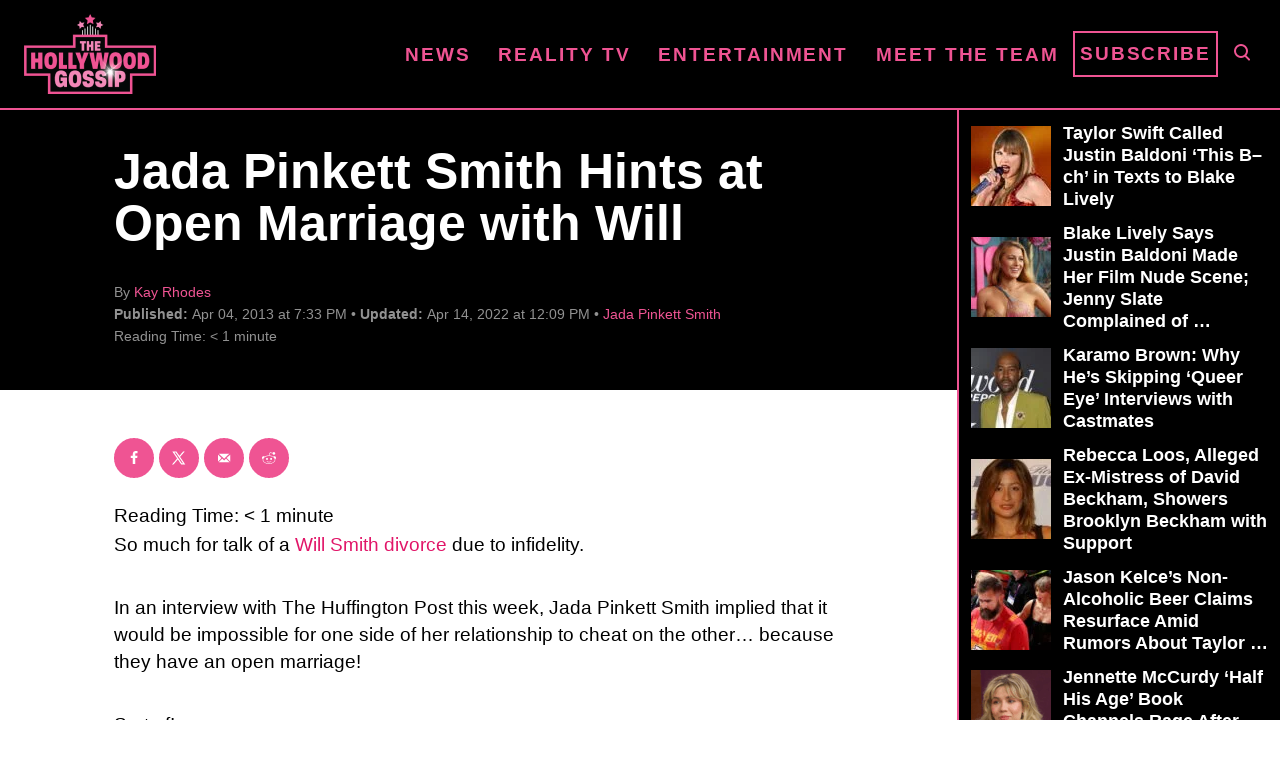

--- FILE ---
content_type: text/html; charset=UTF-8
request_url: https://www.thehollywoodgossip.com/wp-content/plugins/trellis-infinity/public/get-related-post.php?previous_post_ids=114777
body_size: -73
content:
{"excluded_URLs":["114777",544131,541681,533430,501064,522367,520209,515173,502703,502640,501560],"related_post_URLs":["https:\/\/www.thehollywoodgossip.com\/2026\/01\/will-smith-sued-by-musician-for-sexual-harassment-wrongful-termination\/","https:\/\/www.thehollywoodgossip.com\/2025\/12\/jada-pinkett-smith-3-million-lawsuit\/","https:\/\/www.thehollywoodgossip.com\/2025\/08\/will-smith-accused-of-using-ai-conjuring-up-fans-in-new-tour-video\/","https:\/\/www.thehollywoodgossip.com\/2025\/06\/will-smith-divorce-jada-pinkett-smith\/","https:\/\/www.thehollywoodgossip.com\/2025\/03\/will-smith-ive-been-canceled-because-im-black\/","https:\/\/www.thehollywoodgossip.com\/2025\/02\/will-smith-nearly-kisses-india-martinez-calls-marriage-into-question-again\/","https:\/\/www.thehollywoodgossip.com\/2024\/12\/will-smith-distances-himself-from-diddy-i-dont-have-sh-t-to-do-with-puffy\/","https:\/\/www.thehollywoodgossip.com\/2024\/06\/did-chris-rock-sue-will-smith-oscars-slap\/","https:\/\/www.thehollywoodgossip.com\/2024\/06\/will-smith-bet-awards-song\/","https:\/\/www.thehollywoodgossip.com\/2024\/06\/will-smith-slapped-on-screen-returns-to-box-office-dominance\/"]}